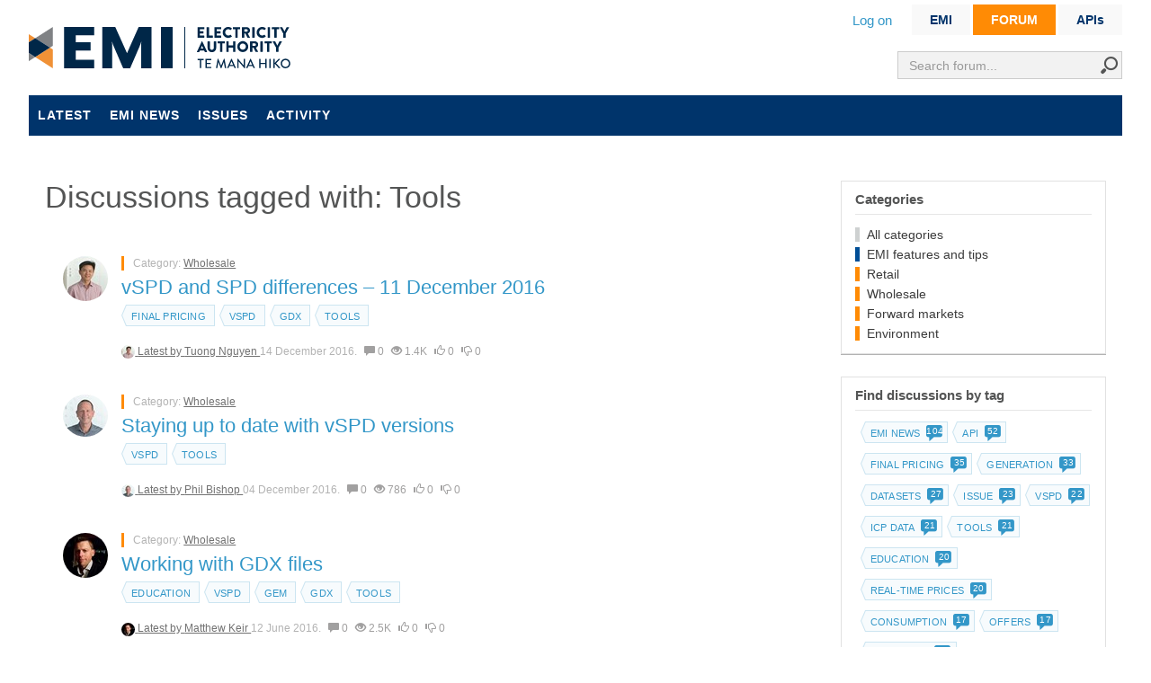

--- FILE ---
content_type: text/html; charset=utf-8
request_url: https://forum.emi.ea.govt.nz/tagged/tools/?p=2
body_size: 15468
content:

<!DOCTYPE html>
<html lang="en">
<head prefix="og: http://ogp.me/ns# fb: http://ogp.me/ns/fb# website: http://ogp.me/ns/website#">
    <meta charset="utf-8">
    <meta name="viewport" content="width=device-width, initial-scale=1.0">
    <title>Discussions tagged with: Tools</title>
    <meta name="description" />
    <meta property="og:url" content="https://forum.emi.ea.govt.nz/tagged/tools/?p=2" />
    <meta property="og:description" />
    <meta property="og:title" content="Discussions tagged with: Tools" />
    <meta property="og:site_name" content="EMI forum" />
    <meta property="og:type" content="website" />
    
    

    <link href="/tagged/tools/?p=2" rel="canonical" />

<link href="/tagged/tools/?p=1" rel="prev" />
    <link rel="stylesheet" href="https://cdn.jsdelivr.net/npm/bootstrap@4.6.1/dist/css/bootstrap.min.css" integrity="sha384-zCbKRCUGaJDkqS1kPbPd7TveP5iyJE0EjAuZQTgFLD2ylzuqKfdKlfG/eSrtxUkn" crossorigin="anonymous">


<link rel="stylesheet" type="text/css" href="/content/cache/combined_EA_59B2FED3A52F433646BEAC90AB314F00.css" />
    <!--[if lt IE 9]>
            <script src="http://html5shim.googlecode.com/svn/trunk/html5.js"></script>
    <![endif]-->
    <link rel="shortcut icon" href="/Themes/EA/content/images/favicon.ico">
    <link rel="apple-touch-icon-precomposed" href="/Themes/EA/content/images/apple-touch-icon-57-precomposed.png">
    <script type="text/javascript">
        var app_base = '/';
        var largeSpinnerBlockImage = '/content/Images/ajaxloader-large.gif';
</script>

<script src="https://code.jquery.com/jquery-3.6.0.min.js"
        integrity="sha256-/xUj+3OJU5yExlq6GSYGSHk7tPXikynS7ogEvDej/m4="
        crossorigin="anonymous"></script>
<script src="https://cdnjs.cloudflare.com/ajax/libs/jquery-ajax-unobtrusive/3.2.6/jquery.unobtrusive-ajax.min.js"
        integrity="sha512-DedNBWPF0hLGUPNbCYfj8qjlEnNE92Fqn7xd3Sscfu7ipy7Zu33unHdugqRD3c4Vj7/yLv+slqZhMls/4Oc7Zg=="
        crossorigin="anonymous" referrerpolicy="no-referrer"></script>

<script src="https://cdnjs.cloudflare.com/ajax/libs/jquery-validate/1.19.4/jquery.validate.min.js"
        integrity="sha512-FOhq9HThdn7ltbK8abmGn60A/EMtEzIzv1rvuh+DqzJtSGq8BRdEN0U+j0iKEIffiw/yEtVuladk6rsG4X6Uqg=="
        crossorigin="anonymous" referrerpolicy="no-referrer"></script>



<script src="https://cdn.jsdelivr.net/npm/bootstrap@4.6.1/dist/js/bootstrap.bundle.min.js" integrity="sha384-fQybjgWLrvvRgtW6bFlB7jaZrFsaBXjsOMm/tB9LTS58ONXgqbR9W8oWht/amnpF" crossorigin="anonymous"></script>

<script src="https://cdnjs.cloudflare.com/ajax/libs/pushy/1.4.0/js/pushy.min.js" referrerpolicy="no-referrer"></script>

<script src="https://cdnjs.cloudflare.com/ajax/libs/jquery-validation-unobtrusive/3.2.12/jquery.validate.unobtrusive.min.js"
        integrity="sha512-o6XqxgrUsKmchwy9G5VRNWSSxTS4Urr4loO6/0hYdpWmFUfHqGzawGxeQGMDqYzxjY9sbktPbNlkIQJWagVZQg=="
        crossorigin="anonymous" referrerpolicy="no-referrer"></script>

<script src="https://code.jquery.com/ui/1.13.1/jquery-ui.min.js" integrity="sha256-eTyxS0rkjpLEo16uXTS0uVCS4815lc40K2iVpWDvdSY=" crossorigin="anonymous"></script>


<script type="text/javascript" src="/scripts/cache/combined_EA_9ADD3C327647C49F3330C1A484B0BF82.js"></script>
    
    

    <script type = 'text/javascript' >
        var appInsights=window.appInsights||function(config)
        {
            function r(config){ t[config] = function(){ var i = arguments; t.queue.push(function(){ t[config].apply(t, i)})} }
            var t = { config:config},u=document,e=window,o='script',s=u.createElement(o),i,f;for(s.src=config.url||'//az416426.vo.msecnd.net/scripts/a/ai.0.js',u.getElementsByTagName(o)[0].parentNode.appendChild(s),t.cookie=u.cookie,t.queue=[],i=['Event','Exception','Metric','PageView','Trace','Ajax'];i.length;)r('track'+i.pop());return r('setAuthenticatedUserContext'),r('clearAuthenticatedUserContext'),config.disableExceptionTracking||(i='onerror',r('_'+i),f=e[i],e[i]=function(config, r, u, e, o) { var s = f && f(config, r, u, e, o); return s !== !0 && t['_' + i](config, r, u, e, o),s}),t
        }({
            instrumentationKey:'8ed415fd-bc55-4426-87a5-7c56ab4e5cb9'
        });
        
        window.appInsights=appInsights;
        appInsights.trackPageView();
    </script>
</head>

<body class="desktop loggedin-false">
    <div class="emi-wrapContent-searchHeader">
        
<div class="headerSearch">
<form action="/search/" method="get">        <div class="input">
            <input class="form-control" id="term" name="term" placeholder="Search forum..." type="text" value="" />
            <span class="input-group-btn">
                <button class="" type="submit"><i class="icon-search"></i></button>
            </span>
        </div>
</form></div>
        <header>
            
<div class="emi-signpost">
    <ul>
        <li class=><a href="https://www.emi.ea.govt.nz">EMI</a></li>
        
        <li class=emi-signpost_active><span class='signTri'></span><a href="https://forum.emi.ea.govt.nz">FORUM</a></li>
        <li><a href="https://emi.developer.azure-api.net" target="_blank">APIs</a></li>
    </ul>
</div>


<div class="emi-hide-sm">
    <div class="emi-user-links" id="mvcforum-nav">

        <ul>
                <li><a href="/members/logon/">Log on</a></li>
                    </ul>

    </div>
</div>  
<div class="logo">
    <a href="https://www.emi.ea.govt.nz" title="EMI">EMI logo</a>
</div>



            <nav class="navbar emi-hide-large" style="display:block;">
                <div class="row">
                    <div class="col text-left">
                        <button style="padding-left:5px;float:left;" type="button" class="navbar-expand-md navbar-toggler menu-btn" type="button" data-toggle="collapse" data-target="#navbarsExampleDefault" aria-controls="navbarsExampleDefault" aria-expanded="false" aria-label="Toggle navigation">
                            <span class="icon-burger"></span>
                        </button>
                    </div>
                    <div class="col text-right">
                        <div class="emi-user-links" id="mvcforum-nav">
                            <ul>
                                    <li><a href="/members/logon/">Log on</a></li>
                                                            </ul>
                        </div>
                    </div>
                </div>

                <div class="emi container-fluid collapse navbar-collapse d-none" id="navbarsExampleDefault">
                    <ul class="nav navbar-nav">
                        
    <li><a href="/" class="">Latest</a></li>
    <li><a href="/tagged/emi-news/" class="">EMI news</a></li>
    <li><a href="/tagged/issue/" class="">Issues</a></li>
    <li><a href="/home/activity/" class="">Activity</a></li>

                    </ul>
                </div>
            </nav>

            <nav class="navbar emi-hide-sm">
                <div class="emi container-fluid collapse navbar-collapse" id="navbarsExampleDefault">
                    <ul class="nav navbar-nav">
                        
    <li><a href="/" class="">Latest</a></li>
    <li><a href="/tagged/emi-news/" class="">EMI news</a></li>
    <li><a href="/tagged/issue/" class="">Issues</a></li>
    <li><a href="/home/activity/" class="">Activity</a></li>

                    </ul>
                </div>
            </nav>
        </header>
    </div>




    <section class="wrapContent main-section main">
        

<div id="jsquickmessage" style="display:none;"></div>

        
        <noscript>
<div class="noscriptholder">
    <div class="alert alert-block alert-error fade in out">
        You must enable JavaScript to be able to use this site in full
    </div>
</div>
</noscript>
        <div id="main" class="mainbody">

            


<div class="row">
    <div class="emi-left-col">

        





<div class="mainheading">
    

    <div class="widgetright">
    </div>



    <h1>Discussions tagged with: Tools</h1>
</div>


    <div class="topicrow topicsticky-false topiclocked-false topicsolved-false">

        <div class="rowcreater hidden-xs">
            <a href="/profile/tuong-nguyen/">
                <img src="/Content/uploads/f720f518-b7b8-4a4b-9fcd-a60f01695416/f30e321a-cf64-4381-9ccb-a66b0056ffc7_ea-portraits-tuong.jpg?width=50&amp;crop=0,0,50,50" alt="Tuong Nguyen"  onerror="this.src='/content/uploads/defaultGravatar.png?width=50&amp;crop=0,0,50,50'">
            </a>
        </div>

        <div class="rowdetails">
            <p class="category categorysolvedfalse" style="border-color: #FF8B05">Category: <a href="/cat/wholesale/">Wholesale</a></p>
            <h3>
                <a title="We&amp;rsquo;ve received a couple of questions regarding GDX files and differences between vSPD and SPD outputs in relation to final pricing on 11 December 2016. The Authority maintains an automated process where vSPD is run each day and the solution compared to that from SPD. More often than not, both ...." href="/thread/vspd-and-spd-differences-11-december-2016/">
                                                            vSPD and SPD differences – 11 December 2016
                </a>
            </h3>
                <div class="tagsinput clearfix">
                        <div class="tagWrapper forumTag">
                            <div class="tagArrow"></div>
                            <div class="tag">
                                <a href="/tagged/final-pricing/">
                                    Final pricing
                                </a>
                            </div>
                            <div class="tagRight"></div>
                        </div>
                        <div class="tagWrapper forumTag">
                            <div class="tagArrow"></div>
                            <div class="tag">
                                <a href="/tagged/vspd/">
                                    vSPD
                                </a>
                            </div>
                            <div class="tagRight"></div>
                        </div>
                        <div class="tagWrapper forumTag">
                            <div class="tagArrow"></div>
                            <div class="tag">
                                <a href="/tagged/gdx/">
                                    GDX
                                </a>
                            </div>
                            <div class="tagRight"></div>
                        </div>
                        <div class="tagWrapper forumTag">
                            <div class="tagArrow"></div>
                            <div class="tag">
                                <a href="/tagged/tools/">
                                    Tools
                                </a>
                            </div>
                            <div class="tagRight"></div>
                        </div>
                </div>

            <p class="topicrowfooterinfo">
                <a href="/thread/vspd-and-spd-differences-11-december-2016/?order=all#comment-890af0fe-b190-4f12-9489-a6dc014ad8a3">
                    <img src="/Content/uploads/f720f518-b7b8-4a4b-9fcd-a60f01695416/f30e321a-cf64-4381-9ccb-a66b0056ffc7_ea-portraits-tuong.jpg?width=15&amp;crop=0,0,15,15" class="latestby" alt="Tuong Nguyen" onerror="this.src='/content/uploads/defaultGravatar.png?width=15&amp;crop=0,0,15,15'">
                </a> 
                <a href="/thread/vspd-and-spd-differences-11-december-2016/?order=all#comment-890af0fe-b190-4f12-9489-a6dc014ad8a3">
                    Latest by
                </a> 
                <a href="/profile/tuong-nguyen/">
                    Tuong Nguyen
                </a> 
                14 December 2016.
                <span class="stats topicanswers"><span class="glyphicon glyphicon-comment" aria-hidden="true"></span> 0</span>
                <span class="stats topicviews"><span class="glyphicon glyphicon-eye-open" aria-hidden="true"></span> 1.4K</span>
                <span class="stats topicupvotes"><span class="glyphicon glyphicon-thumbs-up" aria-hidden="true"></span> 0</span>
                <span class="stats topicdownvotes"><span class="glyphicon glyphicon-thumbs-down" aria-hidden="true"></span> 0</span>
            </p>

        </div>
    </div>

    <div class="topicrow topicsticky-false topiclocked-false topicsolved-false">

        <div class="rowcreater hidden-xs">
            <a href="/profile/phil-bishop/">
                <img src="/Content/uploads/9d102e34-4518-48eb-a759-a608004ac7c9/3c2914ec-4402-427e-adb2-a66b004d645b_no1cropped.jpg?width=50&amp;crop=0,0,50,50" alt="Phil Bishop"  onerror="this.src='/content/uploads/defaultGravatar.png?width=50&amp;crop=0,0,50,50'">
            </a>
        </div>

        <div class="rowdetails">
            <p class="category categorysolvedfalse" style="border-color: #FF8B05">Category: <a href="/cat/wholesale/">Wholesale</a></p>
            <h3>
                <a title="vSPD is a GAMS-based replica of the Scheduling, Pricing and Dispatch (SPD) model used in&amp;nbsp;the New Zealand wholesale electricity market. The most recent version can always be downloaded from the Download and install vSPD panel on the right-hand side of the vSPD page on EMI. Individual vSPD files or the ...." href="/thread/staying-up-to-date-with-vspd-versions/">
                                                            Staying up to date with vSPD versions
                </a>
            </h3>
                <div class="tagsinput clearfix">
                        <div class="tagWrapper forumTag">
                            <div class="tagArrow"></div>
                            <div class="tag">
                                <a href="/tagged/vspd/">
                                    vSPD
                                </a>
                            </div>
                            <div class="tagRight"></div>
                        </div>
                        <div class="tagWrapper forumTag">
                            <div class="tagArrow"></div>
                            <div class="tag">
                                <a href="/tagged/tools/">
                                    Tools
                                </a>
                            </div>
                            <div class="tagRight"></div>
                        </div>
                </div>

            <p class="topicrowfooterinfo">
                <a href="/thread/staying-up-to-date-with-vspd-versions/?order=all#comment-3bf7aefa-5c87-4eb9-b934-a6d20165ad9f">
                    <img src="/Content/uploads/9d102e34-4518-48eb-a759-a608004ac7c9/3c2914ec-4402-427e-adb2-a66b004d645b_no1cropped.jpg?width=15&amp;crop=0,0,15,15" class="latestby" alt="Phil Bishop" onerror="this.src='/content/uploads/defaultGravatar.png?width=15&amp;crop=0,0,15,15'">
                </a> 
                <a href="/thread/staying-up-to-date-with-vspd-versions/?order=all#comment-3bf7aefa-5c87-4eb9-b934-a6d20165ad9f">
                    Latest by
                </a> 
                <a href="/profile/phil-bishop/">
                    Phil Bishop
                </a> 
                04 December 2016.
                <span class="stats topicanswers"><span class="glyphicon glyphicon-comment" aria-hidden="true"></span> 0</span>
                <span class="stats topicviews"><span class="glyphicon glyphicon-eye-open" aria-hidden="true"></span> 786</span>
                <span class="stats topicupvotes"><span class="glyphicon glyphicon-thumbs-up" aria-hidden="true"></span> 0</span>
                <span class="stats topicdownvotes"><span class="glyphicon glyphicon-thumbs-down" aria-hidden="true"></span> 0</span>
            </p>

        </div>
    </div>

    <div class="topicrow topicsticky-false topiclocked-false topicsolved-false">

        <div class="rowcreater hidden-xs">
            <a href="/profile/matthew-keir/">
                <img src="/Content/uploads/035d49f2-00e7-4965-bb3d-a5ca001dec25/bff250de-aa14-4054-8edb-a60f002fa978_2016-04-14-18.42.10.jpg?width=50&amp;crop=0,0,50,50" alt="Matthew Keir"  onerror="this.src='/content/uploads/defaultGravatar.png?width=50&amp;crop=0,0,50,50'">
            </a>
        </div>

        <div class="rowdetails">
            <p class="category categorysolvedfalse" style="border-color: #FF8B05">Category: <a href="/cat/wholesale/">Wholesale</a></p>
            <h3>
                <a title="We have prepared a short paper that describes several ways of working with GDX files. Topics covered include: Create a GDX file Extract data from a GDX file Insert new data into an existing GDX file Modify or edit the data already in a GDX file Translate a GDX file ...." href="/thread/working-with-gdx-files/">
                                                            Working with GDX files
                </a>
            </h3>
                <div class="tagsinput clearfix">
                        <div class="tagWrapper forumTag">
                            <div class="tagArrow"></div>
                            <div class="tag">
                                <a href="/tagged/education/">
                                    Education
                                </a>
                            </div>
                            <div class="tagRight"></div>
                        </div>
                        <div class="tagWrapper forumTag">
                            <div class="tagArrow"></div>
                            <div class="tag">
                                <a href="/tagged/vspd/">
                                    vSPD
                                </a>
                            </div>
                            <div class="tagRight"></div>
                        </div>
                        <div class="tagWrapper forumTag">
                            <div class="tagArrow"></div>
                            <div class="tag">
                                <a href="/tagged/gem/">
                                    GEM
                                </a>
                            </div>
                            <div class="tagRight"></div>
                        </div>
                        <div class="tagWrapper forumTag">
                            <div class="tagArrow"></div>
                            <div class="tag">
                                <a href="/tagged/gdx/">
                                    GDX
                                </a>
                            </div>
                            <div class="tagRight"></div>
                        </div>
                        <div class="tagWrapper forumTag">
                            <div class="tagArrow"></div>
                            <div class="tag">
                                <a href="/tagged/tools/">
                                    Tools
                                </a>
                            </div>
                            <div class="tagRight"></div>
                        </div>
                </div>

            <p class="topicrowfooterinfo">
                <a href="/thread/working-with-gdx-files/?order=all#comment-e5c1e54f-c5ee-4fcc-bff8-a6230159954d">
                    <img src="/Content/uploads/035d49f2-00e7-4965-bb3d-a5ca001dec25/bff250de-aa14-4054-8edb-a60f002fa978_2016-04-14-18.42.10.jpg?width=15&amp;crop=0,0,15,15" class="latestby" alt="Matthew Keir" onerror="this.src='/content/uploads/defaultGravatar.png?width=15&amp;crop=0,0,15,15'">
                </a> 
                <a href="/thread/working-with-gdx-files/?order=all#comment-e5c1e54f-c5ee-4fcc-bff8-a6230159954d">
                    Latest by
                </a> 
                <a href="/profile/matthew-keir/">
                    Matthew Keir
                </a> 
                12 June 2016.
                <span class="stats topicanswers"><span class="glyphicon glyphicon-comment" aria-hidden="true"></span> 0</span>
                <span class="stats topicviews"><span class="glyphicon glyphicon-eye-open" aria-hidden="true"></span> 2.5K</span>
                <span class="stats topicupvotes"><span class="glyphicon glyphicon-thumbs-up" aria-hidden="true"></span> 0</span>
                <span class="stats topicdownvotes"><span class="glyphicon glyphicon-thumbs-down" aria-hidden="true"></span> 0</span>
            </p>

        </div>
    </div>

    <div class="topicrow topicsticky-false topiclocked-true topicsolved-false">

        <div class="rowcreater hidden-xs">
            <a href="/profile/phil-bishop/">
                <img src="/Content/uploads/9d102e34-4518-48eb-a759-a608004ac7c9/3c2914ec-4402-427e-adb2-a66b004d645b_no1cropped.jpg?width=50&amp;crop=0,0,50,50" alt="Phil Bishop"  onerror="this.src='/content/uploads/defaultGravatar.png?width=50&amp;crop=0,0,50,50'">
            </a>
        </div>

        <div class="rowdetails">
            <p class="category categorysolvedfalse" style="border-color: #FF8B05">Category: <a href="/cat/wholesale/">Wholesale</a></p>
            <h3>
                <a title="SPD stands for Scheduling, Pricing and Dispatch and is the name of the model used to run the New Zealand wholesale electricity market. See also Part 13 of the Code&amp;nbsp;for the rules describing how scheduling, pricing, and dispatch actually works. The Authority receives from the system operator all SPD case ...." href="/thread/spd-case-files/">
                                            <span class="glyphicon glyphicon-lock" aria-hidden="true"></span>
                                        SPD case files
                </a>
            </h3>
                <div class="tagsinput clearfix">
                        <div class="tagWrapper forumTag">
                            <div class="tagArrow"></div>
                            <div class="tag">
                                <a href="/tagged/vspd/">
                                    vSPD
                                </a>
                            </div>
                            <div class="tagRight"></div>
                        </div>
                        <div class="tagWrapper forumTag">
                            <div class="tagArrow"></div>
                            <div class="tag">
                                <a href="/tagged/vspd-online/">
                                    vSPD-online
                                </a>
                            </div>
                            <div class="tagRight"></div>
                        </div>
                        <div class="tagWrapper forumTag">
                            <div class="tagArrow"></div>
                            <div class="tag">
                                <a href="/tagged/tools/">
                                    Tools
                                </a>
                            </div>
                            <div class="tagRight"></div>
                        </div>
                </div>

            <p class="topicrowfooterinfo">
                <a href="/thread/spd-case-files/?order=all#comment-f9988142-5d55-459f-8697-a61e016fab0e">
                    <img src="/Content/uploads/9d102e34-4518-48eb-a759-a608004ac7c9/3c2914ec-4402-427e-adb2-a66b004d645b_no1cropped.jpg?width=15&amp;crop=0,0,15,15" class="latestby" alt="Phil Bishop" onerror="this.src='/content/uploads/defaultGravatar.png?width=15&amp;crop=0,0,15,15'">
                </a> 
                <a href="/thread/spd-case-files/?order=all#comment-f9988142-5d55-459f-8697-a61e016fab0e">
                    Latest by
                </a> 
                <a href="/profile/phil-bishop/">
                    Phil Bishop
                </a> 
                07 June 2016.
                <span class="stats topicanswers"><span class="glyphicon glyphicon-comment" aria-hidden="true"></span> 0</span>
                <span class="stats topicviews"><span class="glyphicon glyphicon-eye-open" aria-hidden="true"></span> 3.7K</span>
                <span class="stats topicupvotes"><span class="glyphicon glyphicon-thumbs-up" aria-hidden="true"></span> 1</span>
                <span class="stats topicdownvotes"><span class="glyphicon glyphicon-thumbs-down" aria-hidden="true"></span> 0</span>
            </p>

        </div>
    </div>

    <div class="topicrow topicsticky-false topiclocked-false topicsolved-false">

        <div class="rowcreater hidden-xs">
            <a href="/profile/phil-bishop/">
                <img src="/Content/uploads/9d102e34-4518-48eb-a759-a608004ac7c9/3c2914ec-4402-427e-adb2-a66b004d645b_no1cropped.jpg?width=50&amp;crop=0,0,50,50" alt="Phil Bishop"  onerror="this.src='/content/uploads/defaultGravatar.png?width=50&amp;crop=0,0,50,50'">
            </a>
        </div>

        <div class="rowdetails">
            <p class="category categorysolvedfalse" style="border-color: #FF8B05">Category: <a href="/cat/wholesale/">Wholesale</a></p>
            <h3>
                <a title="Alice has&amp;nbsp;previously demonstrated&amp;nbsp;how to use vSPD-online to test the sensitivity of wholesale energy prices to changes in demand. On the evening of 2 June 2016, wholesale energy prices&amp;nbsp;jumped up to&amp;nbsp;about $4,000 - $5,000&amp;nbsp;per MWh. Using vSPD-online, we can examine how much lower demand would have to have been&amp;nbsp;for this price ...." href="/thread/more-demand-response-analysis/">
                                                            More demand response analysis
                </a>
            </h3>
                <div class="tagsinput clearfix">
                        <div class="tagWrapper forumTag">
                            <div class="tagArrow"></div>
                            <div class="tag">
                                <a href="/tagged/final-pricing/">
                                    Final pricing
                                </a>
                            </div>
                            <div class="tagRight"></div>
                        </div>
                        <div class="tagWrapper forumTag">
                            <div class="tagArrow"></div>
                            <div class="tag">
                                <a href="/tagged/vspd/">
                                    vSPD
                                </a>
                            </div>
                            <div class="tagRight"></div>
                        </div>
                        <div class="tagWrapper forumTag">
                            <div class="tagArrow"></div>
                            <div class="tag">
                                <a href="/tagged/vspd-online/">
                                    vSPD-online
                                </a>
                            </div>
                            <div class="tagRight"></div>
                        </div>
                        <div class="tagWrapper forumTag">
                            <div class="tagArrow"></div>
                            <div class="tag">
                                <a href="/tagged/tools/">
                                    Tools
                                </a>
                            </div>
                            <div class="tagRight"></div>
                        </div>
                </div>

            <p class="topicrowfooterinfo">
                <a href="/thread/more-demand-response-analysis/?order=all#comment-0bea523b-0279-4ac1-bc2c-a61a005135c8">
                    <img src="/Content/uploads/9d102e34-4518-48eb-a759-a608004ac7c9/3c2914ec-4402-427e-adb2-a66b004d645b_no1cropped.jpg?width=15&amp;crop=0,0,15,15" class="latestby" alt="Phil Bishop" onerror="this.src='/content/uploads/defaultGravatar.png?width=15&amp;crop=0,0,15,15'">
                </a> 
                <a href="/thread/more-demand-response-analysis/?order=all#comment-0bea523b-0279-4ac1-bc2c-a61a005135c8">
                    Latest by
                </a> 
                <a href="/profile/phil-bishop/">
                    Phil Bishop
                </a> 
                03 June 2016.
                <span class="stats topicanswers"><span class="glyphicon glyphicon-comment" aria-hidden="true"></span> 0</span>
                <span class="stats topicviews"><span class="glyphicon glyphicon-eye-open" aria-hidden="true"></span> 1.3K</span>
                <span class="stats topicupvotes"><span class="glyphicon glyphicon-thumbs-up" aria-hidden="true"></span> 1</span>
                <span class="stats topicdownvotes"><span class="glyphicon glyphicon-thumbs-down" aria-hidden="true"></span> 0</span>
            </p>

        </div>
    </div>

    <div class="topicrow topicsticky-false topiclocked-false topicsolved-false">

        <div class="rowcreater hidden-xs">
            <a href="/profile/alice-saville/">
                <img src="/Content/uploads/909c237a-0a30-4d33-8599-a608004608d9/ffb32f61-2739-4ccd-aaa7-a608004647a9_as.jpg?width=50&amp;crop=0,0,50,50" alt="Alice Saville"  onerror="this.src='/content/uploads/defaultGravatar.png?width=50&amp;crop=0,0,50,50'">
            </a>
        </div>

        <div class="rowdetails">
            <p class="category categorysolvedfalse" style="border-color: #FF8B05">Category: <a href="/cat/wholesale/">Wholesale</a></p>
            <h3>
                <a title="Electricity users and generators can make better business decisions if they have access to tools that show, for example, how changing demand levels can impact wholesale prices. We observed high demand and high wholesale prices on 23 June 2015. This is typical behaviour during winter in New Zealand and I ...." href="/thread/price-demand-sensitivity/">
                                                            Wholesale price/demand sensitivity
                </a>
            </h3>
                <div class="tagsinput clearfix">
                        <div class="tagWrapper forumTag">
                            <div class="tagArrow"></div>
                            <div class="tag">
                                <a href="/tagged/education/">
                                    Education
                                </a>
                            </div>
                            <div class="tagRight"></div>
                        </div>
                        <div class="tagWrapper forumTag">
                            <div class="tagArrow"></div>
                            <div class="tag">
                                <a href="/tagged/vspd/">
                                    vSPD
                                </a>
                            </div>
                            <div class="tagRight"></div>
                        </div>
                        <div class="tagWrapper forumTag">
                            <div class="tagArrow"></div>
                            <div class="tag">
                                <a href="/tagged/vspd-online/">
                                    vSPD-online
                                </a>
                            </div>
                            <div class="tagRight"></div>
                        </div>
                        <div class="tagWrapper forumTag">
                            <div class="tagArrow"></div>
                            <div class="tag">
                                <a href="/tagged/tools/">
                                    Tools
                                </a>
                            </div>
                            <div class="tagRight"></div>
                        </div>
                </div>

            <p class="topicrowfooterinfo">
                <a href="/thread/price-demand-sensitivity/?order=all#comment-666d71b7-4a58-4767-a41d-a611002f2804">
                    <img src="https://www.gravatar.com/avatar/d9265ca86c32abf922be6f20f999291d?s=15&amp;d=identicon&amp;r=PG" class="latestby" alt="baker_tony" onerror="this.src='/content/uploads/defaultGravatar.png?width=15&amp;crop=0,0,15,15'">
                </a> 
                <a href="/thread/price-demand-sensitivity/?order=all#comment-666d71b7-4a58-4767-a41d-a611002f2804">
                    Latest by
                </a> 
                <a href="/profile/baker_tony/">
                    baker_tony
                </a> 
                25 May 2016.
                <span class="stats topicanswers"><span class="glyphicon glyphicon-comment" aria-hidden="true"></span> 1</span>
                <span class="stats topicviews"><span class="glyphicon glyphicon-eye-open" aria-hidden="true"></span> 1.9K</span>
                <span class="stats topicupvotes"><span class="glyphicon glyphicon-thumbs-up" aria-hidden="true"></span> 1</span>
                <span class="stats topicdownvotes"><span class="glyphicon glyphicon-thumbs-down" aria-hidden="true"></span> 0</span>
            </p>

        </div>
    </div>


<nav class="compact-theme"><ul><li><a class="previous" href="/tagged/tools/?p=1">&lt;</a></li><li class="p"><a href="/tagged/tools/?p=1">1</a></li><li class="active"><span class="current">2</span></li><li><a class="next">&gt;</a></li></ul></nav>

    </div>
    <div class="emi-right-col sidelayoutsection">
        <div class="main-side-box clearfix">
            
    

<div class="side-box categories-box">
    <h5>Categories</h5>

    <ul>
        <li><a href="/category/">All categories</a></li>
                <li class="catitem">
                    <a style="border-color: #004E96" href="/cat/emi-features-and-tips/">EMI features and tips</a>
                </li>
                <li class="catitem">
                    <a style="border-color: #FF8B05" href="/cat/retail/">Retail</a>
                </li>
                <li class="catitem">
                    <a style="border-color: #FF8B05" href="/cat/wholesale/">Wholesale</a>
                </li>
                <li class="catitem">
                    <a style="border-color: #FF8B05" href="/cat/forward-markets/">Forward markets</a>
                </li>
                <li class="catitem">
                    <a style="border-color: #FF8B05" href="/cat/environment/">Environment</a>
                </li>

        

    </ul>



</div>
<style>
.eaLightBlueText {
    color:#3397c8;
}

.seeAll {
    display: inline-block; 
    line-height: 20px; 
    position: relative; 
    margin:2px;
    margin-right: 6px; 
    cursor:pointer;
    letter-spacing:.2px;
    float:right;
    background: white;
    border: 1px solid #3397c8;
    padding: 7px 15px;
    color: #3397c8;
    font-size: 13px;
}
.seeAll a {padding:0 6px}
.seeAll a:hover {text-decoration:none}
.seeAllWrap {
    border-top: 1px solid #e1e1e1;
    padding:8px 0 0 0;
    float:left;
    width:100%;
}
</style>           
    <div class="side-box popular-tags-box">
        
        <h5>Find discussions by tag</h5>
        <ul class="tagCloud">
                    <li>
                        <div class="tagWrapper forumTag" style="">
                            <div class="tagArrow"></div>
                            <div class="tag">
                                <a href="/tagged/emi-news/">
                                    EMI news
                                    <span class="emi-forum-counter">
                                        <span class="emi-forum-counter-number">104</span>
                                        <span class="emi-forum-counter-icon"></span>
                                    </span>
                                </a>
                            </div>
                            <div class="tagRight"></div>
                        </div>
                    </li>
                    <li>
                        <div class="tagWrapper forumTag" style="">
                            <div class="tagArrow"></div>
                            <div class="tag">
                                <a href="/tagged/api/">
                                    API
                                    <span class="emi-forum-counter">
                                        <span class="emi-forum-counter-number">52</span>
                                        <span class="emi-forum-counter-icon"></span>
                                    </span>
                                </a>
                            </div>
                            <div class="tagRight"></div>
                        </div>
                    </li>
                    <li>
                        <div class="tagWrapper forumTag" style="">
                            <div class="tagArrow"></div>
                            <div class="tag">
                                <a href="/tagged/final-pricing/">
                                    Final pricing
                                    <span class="emi-forum-counter">
                                        <span class="emi-forum-counter-number">35</span>
                                        <span class="emi-forum-counter-icon"></span>
                                    </span>
                                </a>
                            </div>
                            <div class="tagRight"></div>
                        </div>
                    </li>
                    <li>
                        <div class="tagWrapper forumTag" style="">
                            <div class="tagArrow"></div>
                            <div class="tag">
                                <a href="/tagged/generation/">
                                    Generation
                                    <span class="emi-forum-counter">
                                        <span class="emi-forum-counter-number">33</span>
                                        <span class="emi-forum-counter-icon"></span>
                                    </span>
                                </a>
                            </div>
                            <div class="tagRight"></div>
                        </div>
                    </li>
                    <li>
                        <div class="tagWrapper forumTag" style="">
                            <div class="tagArrow"></div>
                            <div class="tag">
                                <a href="/tagged/datasets/">
                                    Datasets
                                    <span class="emi-forum-counter">
                                        <span class="emi-forum-counter-number">27</span>
                                        <span class="emi-forum-counter-icon"></span>
                                    </span>
                                </a>
                            </div>
                            <div class="tagRight"></div>
                        </div>
                    </li>
                    <li>
                        <div class="tagWrapper forumTag" style="">
                            <div class="tagArrow"></div>
                            <div class="tag">
                                <a href="/tagged/issue/">
                                    Issue
                                    <span class="emi-forum-counter">
                                        <span class="emi-forum-counter-number">23</span>
                                        <span class="emi-forum-counter-icon"></span>
                                    </span>
                                </a>
                            </div>
                            <div class="tagRight"></div>
                        </div>
                    </li>
                    <li>
                        <div class="tagWrapper forumTag" style="">
                            <div class="tagArrow"></div>
                            <div class="tag">
                                <a href="/tagged/vspd/">
                                    vSPD
                                    <span class="emi-forum-counter">
                                        <span class="emi-forum-counter-number">22</span>
                                        <span class="emi-forum-counter-icon"></span>
                                    </span>
                                </a>
                            </div>
                            <div class="tagRight"></div>
                        </div>
                    </li>
                    <li>
                        <div class="tagWrapper forumTag" style="">
                            <div class="tagArrow"></div>
                            <div class="tag">
                                <a href="/tagged/icp-data/">
                                    ICP data
                                    <span class="emi-forum-counter">
                                        <span class="emi-forum-counter-number">21</span>
                                        <span class="emi-forum-counter-icon"></span>
                                    </span>
                                </a>
                            </div>
                            <div class="tagRight"></div>
                        </div>
                    </li>
                    <li>
                        <div class="tagWrapper forumTag" style="">
                            <div class="tagArrow"></div>
                            <div class="tag">
                                <a href="/tagged/tools/">
                                    Tools
                                    <span class="emi-forum-counter">
                                        <span class="emi-forum-counter-number">21</span>
                                        <span class="emi-forum-counter-icon"></span>
                                    </span>
                                </a>
                            </div>
                            <div class="tagRight"></div>
                        </div>
                    </li>
                    <li>
                        <div class="tagWrapper forumTag" style="">
                            <div class="tagArrow"></div>
                            <div class="tag">
                                <a href="/tagged/education/">
                                    Education
                                    <span class="emi-forum-counter">
                                        <span class="emi-forum-counter-number">20</span>
                                        <span class="emi-forum-counter-icon"></span>
                                    </span>
                                </a>
                            </div>
                            <div class="tagRight"></div>
                        </div>
                    </li>
                    <li>
                        <div class="tagWrapper forumTag" style="">
                            <div class="tagArrow"></div>
                            <div class="tag">
                                <a href="/tagged/real-time-prices/">
                                    Real-time prices
                                    <span class="emi-forum-counter">
                                        <span class="emi-forum-counter-number">20</span>
                                        <span class="emi-forum-counter-icon"></span>
                                    </span>
                                </a>
                            </div>
                            <div class="tagRight"></div>
                        </div>
                    </li>
                    <li>
                        <div class="tagWrapper forumTag" style="">
                            <div class="tagArrow"></div>
                            <div class="tag">
                                <a href="/tagged/consumption/">
                                    Consumption
                                    <span class="emi-forum-counter">
                                        <span class="emi-forum-counter-number">17</span>
                                        <span class="emi-forum-counter-icon"></span>
                                    </span>
                                </a>
                            </div>
                            <div class="tagRight"></div>
                        </div>
                    </li>
                    <li>
                        <div class="tagWrapper forumTag" style="">
                            <div class="tagArrow"></div>
                            <div class="tag">
                                <a href="/tagged/offers/">
                                    Offers
                                    <span class="emi-forum-counter">
                                        <span class="emi-forum-counter-number">17</span>
                                        <span class="emi-forum-counter-icon"></span>
                                    </span>
                                </a>
                            </div>
                            <div class="tagRight"></div>
                        </div>
                    </li>
                    <li>
                        <div class="tagWrapper forumTag" style="">
                            <div class="tagArrow"></div>
                            <div class="tag">
                                <a href="/tagged/switching/">
                                    Switching
                                    <span class="emi-forum-counter">
                                        <span class="emi-forum-counter-number">12</span>
                                        <span class="emi-forum-counter-icon"></span>
                                    </span>
                                </a>
                            </div>
                            <div class="tagRight"></div>
                        </div>
                    </li>
                    <li>
                        <div class="tagWrapper forumTag" style="">
                            <div class="tagArrow"></div>
                            <div class="tag">
                                <a href="/tagged/market-structure/">
                                    Market structure
                                    <span class="emi-forum-counter">
                                        <span class="emi-forum-counter-number">12</span>
                                        <span class="emi-forum-counter-icon"></span>
                                    </span>
                                </a>
                            </div>
                            <div class="tagRight"></div>
                        </div>
                    </li>
                    <li>
                        <div class="tagWrapper forumTag" style="">
                            <div class="tagArrow"></div>
                            <div class="tag">
                                <a href="/tagged/demand/">
                                    Demand
                                    <span class="emi-forum-counter">
                                        <span class="emi-forum-counter-number">12</span>
                                        <span class="emi-forum-counter-icon"></span>
                                    </span>
                                </a>
                            </div>
                            <div class="tagRight"></div>
                        </div>
                    </li>
                    <li>
                        <div class="tagWrapper forumTag" style="">
                            <div class="tagArrow"></div>
                            <div class="tag">
                                <a href="/tagged/hydrology/">
                                    Hydrology
                                    <span class="emi-forum-counter">
                                        <span class="emi-forum-counter-number">11</span>
                                        <span class="emi-forum-counter-icon"></span>
                                    </span>
                                </a>
                            </div>
                            <div class="tagRight"></div>
                        </div>
                    </li>
                    <li>
                        <div class="tagWrapper forumTag" style="">
                            <div class="tagArrow"></div>
                            <div class="tag">
                                <a href="/tagged/hedgemarket/">
                                    Hedge market
                                    <span class="emi-forum-counter">
                                        <span class="emi-forum-counter-number">11</span>
                                        <span class="emi-forum-counter-icon"></span>
                                    </span>
                                </a>
                            </div>
                            <div class="tagRight"></div>
                        </div>
                    </li>
                    <li>
                        <div class="tagWrapper forumTag" style="">
                            <div class="tagArrow"></div>
                            <div class="tag">
                                <a href="/tagged/vspd-online/">
                                    vSPD-online
                                    <span class="emi-forum-counter">
                                        <span class="emi-forum-counter-number">10</span>
                                        <span class="emi-forum-counter-icon"></span>
                                    </span>
                                </a>
                            </div>
                            <div class="tagRight"></div>
                        </div>
                    </li>
                    <li>
                        <div class="tagWrapper forumTag" style="">
                            <div class="tagArrow"></div>
                            <div class="tag">
                                <a href="/tagged/transmission/">
                                    Transmission
                                    <span class="emi-forum-counter">
                                        <span class="emi-forum-counter-number">9</span>
                                        <span class="emi-forum-counter-icon"></span>
                                    </span>
                                </a>
                            </div>
                            <div class="tagRight"></div>
                        </div>
                    </li>
                    <li>
                        <div class="tagWrapper forumTag" style="">
                            <div class="tagArrow"></div>
                            <div class="tag">
                                <a href="/tagged/market-brief/">
                                    Market brief
                                    <span class="emi-forum-counter">
                                        <span class="emi-forum-counter-number">8</span>
                                        <span class="emi-forum-counter-icon"></span>
                                    </span>
                                </a>
                            </div>
                            <div class="tagRight"></div>
                        </div>
                    </li>
                    <li>
                        <div class="tagWrapper forumTag" style="">
                            <div class="tagArrow"></div>
                            <div class="tag">
                                <a href="/tagged/gdx/">
                                    GDX
                                    <span class="emi-forum-counter">
                                        <span class="emi-forum-counter-number">8</span>
                                        <span class="emi-forum-counter-icon"></span>
                                    </span>
                                </a>
                            </div>
                            <div class="tagRight"></div>
                        </div>
                    </li>
                    <li>
                        <div class="tagWrapper forumTag" style="">
                            <div class="tagArrow"></div>
                            <div class="tag">
                                <a href="/tagged/wind/">
                                    Wind
                                    <span class="emi-forum-counter">
                                        <span class="emi-forum-counter-number">7</span>
                                        <span class="emi-forum-counter-icon"></span>
                                    </span>
                                </a>
                            </div>
                            <div class="tagRight"></div>
                        </div>
                    </li>
                    <li>
                        <div class="tagWrapper forumTag" style="">
                            <div class="tagArrow"></div>
                            <div class="tag">
                                <a href="/tagged/ftp/">
                                    FTP
                                    <span class="emi-forum-counter">
                                        <span class="emi-forum-counter-number">6</span>
                                        <span class="emi-forum-counter-icon"></span>
                                    </span>
                                </a>
                            </div>
                            <div class="tagRight"></div>
                        </div>
                    </li>
                    <li>
                        <div class="tagWrapper forumTag" style="">
                            <div class="tagArrow"></div>
                            <div class="tag">
                                <a href="/tagged/reserves/">
                                    Reserves
                                    <span class="emi-forum-counter">
                                        <span class="emi-forum-counter-number">6</span>
                                        <span class="emi-forum-counter-icon"></span>
                                    </span>
                                </a>
                            </div>
                            <div class="tagRight"></div>
                        </div>
                    </li>
                    <li>
                        <div class="tagWrapper forumTag" style="">
                            <div class="tagArrow"></div>
                            <div class="tag">
                                <a href="/tagged/hmd/">
                                    HMD
                                    <span class="emi-forum-counter">
                                        <span class="emi-forum-counter-number">6</span>
                                        <span class="emi-forum-counter-icon"></span>
                                    </span>
                                </a>
                            </div>
                            <div class="tagRight"></div>
                        </div>
                    </li>
                    <li>
                        <div class="tagWrapper forumTag" style="">
                            <div class="tagArrow"></div>
                            <div class="tag">
                                <a href="/tagged/retail-prices/">
                                    Retail prices
                                    <span class="emi-forum-counter">
                                        <span class="emi-forum-counter-number">6</span>
                                        <span class="emi-forum-counter-icon"></span>
                                    </span>
                                </a>
                            </div>
                            <div class="tagRight"></div>
                        </div>
                    </li>
                    <li>
                        <div class="tagWrapper forumTag" style="">
                            <div class="tagArrow"></div>
                            <div class="tag">
                                <a href="/tagged/exchange-traded/">
                                    Exchange-traded
                                    <span class="emi-forum-counter">
                                        <span class="emi-forum-counter-number">6</span>
                                        <span class="emi-forum-counter-icon"></span>
                                    </span>
                                </a>
                            </div>
                            <div class="tagRight"></div>
                        </div>
                    </li>
                    <li>
                        <div class="tagWrapper forumTag" style="">
                            <div class="tagArrow"></div>
                            <div class="tag">
                                <a href="/tagged/solar/">
                                    Solar
                                    <span class="emi-forum-counter">
                                        <span class="emi-forum-counter-number">5</span>
                                        <span class="emi-forum-counter-icon"></span>
                                    </span>
                                </a>
                            </div>
                            <div class="tagRight"></div>
                        </div>
                    </li>
                    <li>
                        <div class="tagWrapper forumTag" style="">
                            <div class="tagArrow"></div>
                            <div class="tag">
                                <a href="/tagged/geospatial/">
                                    Geospatial
                                    <span class="emi-forum-counter">
                                        <span class="emi-forum-counter-number">5</span>
                                        <span class="emi-forum-counter-icon"></span>
                                    </span>
                                </a>
                            </div>
                            <div class="tagRight"></div>
                        </div>
                    </li>
                    <li>
                        <div class="tagWrapper forumTag" style="display:none;">
                            <div class="tagArrow"></div>
                            <div class="tag">
                                <a href="/tagged/metering/">
                                    Metering
                                    <span class="emi-forum-counter">
                                        <span class="emi-forum-counter-number">5</span>
                                        <span class="emi-forum-counter-icon"></span>
                                    </span>
                                </a>
                            </div>
                            <div class="tagRight"></div>
                        </div>
                    </li>
                    <li>
                        <div class="tagWrapper forumTag" style="display:none;">
                            <div class="tagArrow"></div>
                            <div class="tag">
                                <a href="/tagged/prs/">
                                    PRS
                                    <span class="emi-forum-counter">
                                        <span class="emi-forum-counter-number">4</span>
                                        <span class="emi-forum-counter-icon"></span>
                                    </span>
                                </a>
                            </div>
                            <div class="tagRight"></div>
                        </div>
                    </li>
                    <li>
                        <div class="tagWrapper forumTag" style="display:none;">
                            <div class="tagArrow"></div>
                            <div class="tag">
                                <a href="/tagged/api-requirements/">
                                    API requirements
                                    <span class="emi-forum-counter">
                                        <span class="emi-forum-counter-number">4</span>
                                        <span class="emi-forum-counter-icon"></span>
                                    </span>
                                </a>
                            </div>
                            <div class="tagRight"></div>
                        </div>
                    </li>
                    <li>
                        <div class="tagWrapper forumTag" style="display:none;">
                            <div class="tagArrow"></div>
                            <div class="tag">
                                <a href="/tagged/power-system-modelling/">
                                    Power system modelling
                                    <span class="emi-forum-counter">
                                        <span class="emi-forum-counter-number">4</span>
                                        <span class="emi-forum-counter-icon"></span>
                                    </span>
                                </a>
                            </div>
                            <div class="tagRight"></div>
                        </div>
                    </li>
                    <li>
                        <div class="tagWrapper forumTag" style="display:none;">
                            <div class="tagArrow"></div>
                            <div class="tag">
                                <a href="/tagged/gem/">
                                    GEM
                                    <span class="emi-forum-counter">
                                        <span class="emi-forum-counter-number">3</span>
                                        <span class="emi-forum-counter-icon"></span>
                                    </span>
                                </a>
                            </div>
                            <div class="tagRight"></div>
                        </div>
                    </li>
                    <li>
                        <div class="tagWrapper forumTag" style="display:none;">
                            <div class="tagArrow"></div>
                            <div class="tag">
                                <a href="/tagged/eiep13/">
                                    EIEP13
                                    <span class="emi-forum-counter">
                                        <span class="emi-forum-counter-number">3</span>
                                        <span class="emi-forum-counter-icon"></span>
                                    </span>
                                </a>
                            </div>
                            <div class="tagRight"></div>
                        </div>
                    </li>
                    <li>
                        <div class="tagWrapper forumTag" style="display:none;">
                            <div class="tagArrow"></div>
                            <div class="tag">
                                <a href="/tagged/frequency-keeping/">
                                    Frequency keeping
                                    <span class="emi-forum-counter">
                                        <span class="emi-forum-counter-number">3</span>
                                        <span class="emi-forum-counter-icon"></span>
                                    </span>
                                </a>
                            </div>
                            <div class="tagRight"></div>
                        </div>
                    </li>
                    <li>
                        <div class="tagWrapper forumTag" style="display:none;">
                            <div class="tagArrow"></div>
                            <div class="tag">
                                <a href="/tagged/stress-tests/">
                                    Stress testing
                                    <span class="emi-forum-counter">
                                        <span class="emi-forum-counter-number">3</span>
                                        <span class="emi-forum-counter-icon"></span>
                                    </span>
                                </a>
                            </div>
                            <div class="tagRight"></div>
                        </div>
                    </li>
                    <li>
                        <div class="tagWrapper forumTag" style="display:none;">
                            <div class="tagArrow"></div>
                            <div class="tag">
                                <a href="/tagged/lightning-lab/">
                                    Lightning lab
                                    <span class="emi-forum-counter">
                                        <span class="emi-forum-counter-number">3</span>
                                        <span class="emi-forum-counter-icon"></span>
                                    </span>
                                </a>
                            </div>
                            <div class="tagRight"></div>
                        </div>
                    </li>
                    <li>
                        <div class="tagWrapper forumTag" style="display:none;">
                            <div class="tagArrow"></div>
                            <div class="tag">
                                <a href="/tagged/retail-contracts/">
                                    Retail contracts
                                    <span class="emi-forum-counter">
                                        <span class="emi-forum-counter-number">3</span>
                                        <span class="emi-forum-counter-icon"></span>
                                    </span>
                                </a>
                            </div>
                            <div class="tagRight"></div>
                        </div>
                    </li>
                    <li>
                        <div class="tagWrapper forumTag" style="display:none;">
                            <div class="tagArrow"></div>
                            <div class="tag">
                                <a href="/tagged/bids/">
                                    Bids
                                    <span class="emi-forum-counter">
                                        <span class="emi-forum-counter-number">3</span>
                                        <span class="emi-forum-counter-icon"></span>
                                    </span>
                                </a>
                            </div>
                            <div class="tagRight"></div>
                        </div>
                    </li>
                    <li>
                        <div class="tagWrapper forumTag" style="display:none;">
                            <div class="tagArrow"></div>
                            <div class="tag">
                                <a href="/tagged/residential-savings/">
                                    Residential savings
                                    <span class="emi-forum-counter">
                                        <span class="emi-forum-counter-number">3</span>
                                        <span class="emi-forum-counter-icon"></span>
                                    </span>
                                </a>
                            </div>
                            <div class="tagRight"></div>
                        </div>
                    </li>
                    <li>
                        <div class="tagWrapper forumTag" style="display:none;">
                            <div class="tagArrow"></div>
                            <div class="tag">
                                <a href="/tagged/security-of-supply/">
                                    Security of supply
                                    <span class="emi-forum-counter">
                                        <span class="emi-forum-counter-number">3</span>
                                        <span class="emi-forum-counter-icon"></span>
                                    </span>
                                </a>
                            </div>
                            <div class="tagRight"></div>
                        </div>
                    </li>
                    <li>
                        <div class="tagWrapper forumTag" style="display:none;">
                            <div class="tagArrow"></div>
                            <div class="tag">
                                <a href="/tagged/consumer-choice/">
                                    Consumer choice
                                    <span class="emi-forum-counter">
                                        <span class="emi-forum-counter-number">3</span>
                                        <span class="emi-forum-counter-icon"></span>
                                    </span>
                                </a>
                            </div>
                            <div class="tagRight"></div>
                        </div>
                    </li>
                    <li>
                        <div class="tagWrapper forumTag" style="display:none;">
                            <div class="tagArrow"></div>
                            <div class="tag">
                                <a href="/tagged/date-and-time/">
                                    Date and time
                                    <span class="emi-forum-counter">
                                        <span class="emi-forum-counter-number">3</span>
                                        <span class="emi-forum-counter-icon"></span>
                                    </span>
                                </a>
                            </div>
                            <div class="tagRight"></div>
                        </div>
                    </li>
                    <li>
                        <div class="tagWrapper forumTag" style="display:none;">
                            <div class="tagArrow"></div>
                            <div class="tag">
                                <a href="/tagged/embedded-generation/">
                                    Embedded generation
                                    <span class="emi-forum-counter">
                                        <span class="emi-forum-counter-number">3</span>
                                        <span class="emi-forum-counter-icon"></span>
                                    </span>
                                </a>
                            </div>
                            <div class="tagRight"></div>
                        </div>
                    </li>
                    <li>
                        <div class="tagWrapper forumTag" style="display:none;">
                            <div class="tagArrow"></div>
                            <div class="tag">
                                <a href="/tagged/market-share/">
                                    Market share
                                    <span class="emi-forum-counter">
                                        <span class="emi-forum-counter-number">3</span>
                                        <span class="emi-forum-counter-icon"></span>
                                    </span>
                                </a>
                            </div>
                            <div class="tagRight"></div>
                        </div>
                    </li>
                    <li>
                        <div class="tagWrapper forumTag" style="display:none;">
                            <div class="tagArrow"></div>
                            <div class="tag">
                                <a href="/tagged/spd-case-files/">
                                    SPD case files
                                    <span class="emi-forum-counter">
                                        <span class="emi-forum-counter-number">3</span>
                                        <span class="emi-forum-counter-icon"></span>
                                    </span>
                                </a>
                            </div>
                            <div class="tagRight"></div>
                        </div>
                    </li>
                    <li>
                        <div class="tagWrapper forumTag" style="display:none;">
                            <div class="tagArrow"></div>
                            <div class="tag">
                                <a href="/tagged/price/">
                                    Prices
                                    <span class="emi-forum-counter">
                                        <span class="emi-forum-counter-number">3</span>
                                        <span class="emi-forum-counter-icon"></span>
                                    </span>
                                </a>
                            </div>
                            <div class="tagRight"></div>
                        </div>
                    </li>
                    <li>
                        <div class="tagWrapper forumTag" style="display:none;">
                            <div class="tagArrow"></div>
                            <div class="tag">
                                <a href="/tagged/market-making/">
                                    Market making
                                    <span class="emi-forum-counter">
                                        <span class="emi-forum-counter-number">3</span>
                                        <span class="emi-forum-counter-icon"></span>
                                    </span>
                                </a>
                            </div>
                            <div class="tagRight"></div>
                        </div>
                    </li>
                    <li>
                        <div class="tagWrapper forumTag" style="display:none;">
                            <div class="tagArrow"></div>
                            <div class="tag">
                                <a href="/tagged/dg/">
                                    Distributed generation
                                    <span class="emi-forum-counter">
                                        <span class="emi-forum-counter-number">2</span>
                                        <span class="emi-forum-counter-icon"></span>
                                    </span>
                                </a>
                            </div>
                            <div class="tagRight"></div>
                        </div>
                    </li>
                    <li>
                        <div class="tagWrapper forumTag" style="display:none;">
                            <div class="tagArrow"></div>
                            <div class="tag">
                                <a href="/tagged/ancillary-services/">
                                    Ancillary services
                                    <span class="emi-forum-counter">
                                        <span class="emi-forum-counter-number">2</span>
                                        <span class="emi-forum-counter-icon"></span>
                                    </span>
                                </a>
                            </div>
                            <div class="tagRight"></div>
                        </div>
                    </li>
                    <li>
                        <div class="tagWrapper forumTag" style="display:none;">
                            <div class="tagArrow"></div>
                            <div class="tag">
                                <a href="/tagged/downloads/">
                                    Downloads
                                    <span class="emi-forum-counter">
                                        <span class="emi-forum-counter-number">2</span>
                                        <span class="emi-forum-counter-icon"></span>
                                    </span>
                                </a>
                            </div>
                            <div class="tagRight"></div>
                        </div>
                    </li>
                    <li>
                        <div class="tagWrapper forumTag" style="display:none;">
                            <div class="tagArrow"></div>
                            <div class="tag">
                                <a href="/tagged/generating-units/">
                                    Generating units
                                    <span class="emi-forum-counter">
                                        <span class="emi-forum-counter-number">2</span>
                                        <span class="emi-forum-counter-icon"></span>
                                    </span>
                                </a>
                            </div>
                            <div class="tagRight"></div>
                        </div>
                    </li>
                    <li>
                        <div class="tagWrapper forumTag" style="display:none;">
                            <div class="tagArrow"></div>
                            <div class="tag">
                                <a href="/tagged/fuel-type/">
                                    Fuel type
                                    <span class="emi-forum-counter">
                                        <span class="emi-forum-counter-number">2</span>
                                        <span class="emi-forum-counter-icon"></span>
                                    </span>
                                </a>
                            </div>
                            <div class="tagRight"></div>
                        </div>
                    </li>
                    <li>
                        <div class="tagWrapper forumTag" style="display:none;">
                            <div class="tagArrow"></div>
                            <div class="tag">
                                <a href="/tagged/hvdc/">
                                    HVDC
                                    <span class="emi-forum-counter">
                                        <span class="emi-forum-counter-number">2</span>
                                        <span class="emi-forum-counter-icon"></span>
                                    </span>
                                </a>
                            </div>
                            <div class="tagRight"></div>
                        </div>
                    </li>
                    <li>
                        <div class="tagWrapper forumTag" style="display:none;">
                            <div class="tagArrow"></div>
                            <div class="tag">
                                <a href="/tagged/ufe/">
                                    UFE
                                    <span class="emi-forum-counter">
                                        <span class="emi-forum-counter-number">2</span>
                                        <span class="emi-forum-counter-icon"></span>
                                    </span>
                                </a>
                            </div>
                            <div class="tagRight"></div>
                        </div>
                    </li>
                    <li>
                        <div class="tagWrapper forumTag" style="display:none;">
                            <div class="tagArrow"></div>
                            <div class="tag">
                                <a href="/tagged/reconciliation/">
                                    Reconciliation
                                    <span class="emi-forum-counter">
                                        <span class="emi-forum-counter-number">2</span>
                                        <span class="emi-forum-counter-icon"></span>
                                    </span>
                                </a>
                            </div>
                            <div class="tagRight"></div>
                        </div>
                    </li>
                    <li>
                        <div class="tagWrapper forumTag" style="display:none;">
                            <div class="tagArrow"></div>
                            <div class="tag">
                                <a href="/tagged/location-factors/">
                                    Location factors
                                    <span class="emi-forum-counter">
                                        <span class="emi-forum-counter-number">2</span>
                                        <span class="emi-forum-counter-icon"></span>
                                    </span>
                                </a>
                            </div>
                            <div class="tagRight"></div>
                        </div>
                    </li>
                    <li>
                        <div class="tagWrapper forumTag" style="display:none;">
                            <div class="tagArrow"></div>
                            <div class="tag">
                                <a href="/tagged/forecast-prices/">
                                    Forecast prices
                                    <span class="emi-forum-counter">
                                        <span class="emi-forum-counter-number">2</span>
                                        <span class="emi-forum-counter-icon"></span>
                                    </span>
                                </a>
                            </div>
                            <div class="tagRight"></div>
                        </div>
                    </li>
                    <li>
                        <div class="tagWrapper forumTag" style="display:none;">
                            <div class="tagArrow"></div>
                            <div class="tag">
                                <a href="/tagged/futures-and-options/">
                                    Futures and options
                                    <span class="emi-forum-counter">
                                        <span class="emi-forum-counter-number">2</span>
                                        <span class="emi-forum-counter-icon"></span>
                                    </span>
                                </a>
                            </div>
                            <div class="tagRight"></div>
                        </div>
                    </li>
                    <li>
                        <div class="tagWrapper forumTag" style="display:none;">
                            <div class="tagArrow"></div>
                            <div class="tag">
                                <a href="/tagged/dispatch-prices/">
                                    Dispatch prices
                                    <span class="emi-forum-counter">
                                        <span class="emi-forum-counter-number">2</span>
                                        <span class="emi-forum-counter-icon"></span>
                                    </span>
                                </a>
                            </div>
                            <div class="tagRight"></div>
                        </div>
                    </li>
                    <li>
                        <div class="tagWrapper forumTag" style="display:none;">
                            <div class="tagArrow"></div>
                            <div class="tag">
                                <a href="/tagged/dispatch-volumes/">
                                    Dispatch volumes
                                    <span class="emi-forum-counter">
                                        <span class="emi-forum-counter-number">2</span>
                                        <span class="emi-forum-counter-icon"></span>
                                    </span>
                                </a>
                            </div>
                            <div class="tagRight"></div>
                        </div>
                    </li>
                    <li>
                        <div class="tagWrapper forumTag" style="display:none;">
                            <div class="tagArrow"></div>
                            <div class="tag">
                                <a href="/tagged/metadata/">
                                    metadata
                                    <span class="emi-forum-counter">
                                        <span class="emi-forum-counter-number">2</span>
                                        <span class="emi-forum-counter-icon"></span>
                                    </span>
                                </a>
                            </div>
                            <div class="tagRight"></div>
                        </div>
                    </li>
                    <li>
                        <div class="tagWrapper forumTag" style="display:none;">
                            <div class="tagArrow"></div>
                            <div class="tag">
                                <a href="/tagged/override/">
                                    override
                                    <span class="emi-forum-counter">
                                        <span class="emi-forum-counter-number">2</span>
                                        <span class="emi-forum-counter-icon"></span>
                                    </span>
                                </a>
                            </div>
                            <div class="tagRight"></div>
                        </div>
                    </li>
                    <li>
                        <div class="tagWrapper forumTag" style="display:none;">
                            <div class="tagArrow"></div>
                            <div class="tag">
                                <a href="/tagged/eiep14/">
                                    EIEP14
                                    <span class="emi-forum-counter">
                                        <span class="emi-forum-counter-number">1</span>
                                        <span class="emi-forum-counter-icon"></span>
                                    </span>
                                </a>
                            </div>
                            <div class="tagRight"></div>
                        </div>
                    </li>
                    <li>
                        <div class="tagWrapper forumTag" style="display:none;">
                            <div class="tagArrow"></div>
                            <div class="tag">
                                <a href="/tagged/nmir/">
                                    NMIR
                                    <span class="emi-forum-counter">
                                        <span class="emi-forum-counter-number">1</span>
                                        <span class="emi-forum-counter-icon"></span>
                                    </span>
                                </a>
                            </div>
                            <div class="tagRight"></div>
                        </div>
                    </li>
                    <li>
                        <div class="tagWrapper forumTag" style="display:none;">
                            <div class="tagArrow"></div>
                            <div class="tag">
                                <a href="/tagged/doasa/">
                                    DOASA
                                    <span class="emi-forum-counter">
                                        <span class="emi-forum-counter-number">1</span>
                                        <span class="emi-forum-counter-icon"></span>
                                    </span>
                                </a>
                            </div>
                            <div class="tagRight"></div>
                        </div>
                    </li>
                    <li>
                        <div class="tagWrapper forumTag" style="display:none;">
                            <div class="tagArrow"></div>
                            <div class="tag">
                                <a href="/tagged/rtd/">
                                    RTD
                                    <span class="emi-forum-counter">
                                        <span class="emi-forum-counter-number">1</span>
                                        <span class="emi-forum-counter-icon"></span>
                                    </span>
                                </a>
                            </div>
                            <div class="tagRight"></div>
                        </div>
                    </li>
                    <li>
                        <div class="tagWrapper forumTag" style="display:none;">
                            <div class="tagArrow"></div>
                            <div class="tag">
                                <a href="/tagged/supporting-information/">
                                    Supporting information
                                    <span class="emi-forum-counter">
                                        <span class="emi-forum-counter-number">1</span>
                                        <span class="emi-forum-counter-icon"></span>
                                    </span>
                                </a>
                            </div>
                            <div class="tagRight"></div>
                        </div>
                    </li>
                    <li>
                        <div class="tagWrapper forumTag" style="display:none;">
                            <div class="tagArrow"></div>
                            <div class="tag">
                                <a href="/tagged/hrc/">
                                    HRC
                                    <span class="emi-forum-counter">
                                        <span class="emi-forum-counter-number">1</span>
                                        <span class="emi-forum-counter-icon"></span>
                                    </span>
                                </a>
                            </div>
                            <div class="tagRight"></div>
                        </div>
                    </li>
                    <li>
                        <div class="tagWrapper forumTag" style="display:none;">
                            <div class="tagArrow"></div>
                            <div class="tag">
                                <a href="/tagged/entry-and-exit/">
                                    Entry and exit
                                    <span class="emi-forum-counter">
                                        <span class="emi-forum-counter-number">1</span>
                                        <span class="emi-forum-counter-icon"></span>
                                    </span>
                                </a>
                            </div>
                            <div class="tagRight"></div>
                        </div>
                    </li>
                    <li>
                        <div class="tagWrapper forumTag" style="display:none;">
                            <div class="tagArrow"></div>
                            <div class="tag">
                                <a href="/tagged/constrained-on-off/">
                                    Constrained on/off
                                    <span class="emi-forum-counter">
                                        <span class="emi-forum-counter-number">1</span>
                                        <span class="emi-forum-counter-icon"></span>
                                    </span>
                                </a>
                            </div>
                            <div class="tagRight"></div>
                        </div>
                    </li>
                    <li>
                        <div class="tagWrapper forumTag" style="display:none;">
                            <div class="tagArrow"></div>
                            <div class="tag">
                                <a href="/tagged/trade-volume/">
                                    Trade volume
                                    <span class="emi-forum-counter">
                                        <span class="emi-forum-counter-number">1</span>
                                        <span class="emi-forum-counter-icon"></span>
                                    </span>
                                </a>
                            </div>
                            <div class="tagRight"></div>
                        </div>
                    </li>
                    <li>
                        <div class="tagWrapper forumTag" style="display:none;">
                            <div class="tagArrow"></div>
                            <div class="tag">
                                <a href="/tagged/vertical-integration/">
                                    Vertical integration
                                    <span class="emi-forum-counter">
                                        <span class="emi-forum-counter-number">1</span>
                                        <span class="emi-forum-counter-icon"></span>
                                    </span>
                                </a>
                            </div>
                            <div class="tagRight"></div>
                        </div>
                    </li>
                    <li>
                        <div class="tagWrapper forumTag" style="display:none;">
                            <div class="tagArrow"></div>
                            <div class="tag">
                                <a href="/tagged/wholesale-position/">
                                    Wholesale position
                                    <span class="emi-forum-counter">
                                        <span class="emi-forum-counter-number">1</span>
                                        <span class="emi-forum-counter-icon"></span>
                                    </span>
                                </a>
                            </div>
                            <div class="tagRight"></div>
                        </div>
                    </li>
                    <li>
                        <div class="tagWrapper forumTag" style="display:none;">
                            <div class="tagArrow"></div>
                            <div class="tag">
                                <a href="/tagged/forecast/">
                                    Forecast
                                    <span class="emi-forum-counter">
                                        <span class="emi-forum-counter-number">1</span>
                                        <span class="emi-forum-counter-icon"></span>
                                    </span>
                                </a>
                            </div>
                            <div class="tagRight"></div>
                        </div>
                    </li>
                    <li>
                        <div class="tagWrapper forumTag" style="display:none;">
                            <div class="tagArrow"></div>
                            <div class="tag">
                                <a href="/tagged/registry/">
                                    Registry
                                    <span class="emi-forum-counter">
                                        <span class="emi-forum-counter-number">1</span>
                                        <span class="emi-forum-counter-icon"></span>
                                    </span>
                                </a>
                            </div>
                            <div class="tagRight"></div>
                        </div>
                    </li>
                    <li>
                        <div class="tagWrapper forumTag" style="display:none;">
                            <div class="tagArrow"></div>
                            <div class="tag">
                                <a href="/tagged/register-content-code/">
                                    Register content code
                                    <span class="emi-forum-counter">
                                        <span class="emi-forum-counter-number">1</span>
                                        <span class="emi-forum-counter-icon"></span>
                                    </span>
                                </a>
                            </div>
                            <div class="tagRight"></div>
                        </div>
                    </li>
                    <li>
                        <div class="tagWrapper forumTag" style="display:none;">
                            <div class="tagArrow"></div>
                            <div class="tag">
                                <a href="/tagged/mep/">
                                    MEP
                                    <span class="emi-forum-counter">
                                        <span class="emi-forum-counter-number">1</span>
                                        <span class="emi-forum-counter-icon"></span>
                                    </span>
                                </a>
                            </div>
                            <div class="tagRight"></div>
                        </div>
                    </li>
                    <li>
                        <div class="tagWrapper forumTag" style="display:none;">
                            <div class="tagArrow"></div>
                            <div class="tag">
                                <a href="/tagged/gr010/">
                                    GR010
                                    <span class="emi-forum-counter">
                                        <span class="emi-forum-counter-number">1</span>
                                        <span class="emi-forum-counter-icon"></span>
                                    </span>
                                </a>
                            </div>
                            <div class="tagRight"></div>
                        </div>
                    </li>
                    <li>
                        <div class="tagWrapper forumTag" style="display:none;">
                            <div class="tagArrow"></div>
                            <div class="tag">
                                <a href="/tagged/spd/">
                                    SPD
                                    <span class="emi-forum-counter">
                                        <span class="emi-forum-counter-number">1</span>
                                        <span class="emi-forum-counter-icon"></span>
                                    </span>
                                </a>
                            </div>
                            <div class="tagRight"></div>
                        </div>
                    </li>
                    <li>
                        <div class="tagWrapper forumTag" style="display:none;">
                            <div class="tagArrow"></div>
                            <div class="tag">
                                <a href="/tagged/win-backs/">
                                    Win-backs
                                    <span class="emi-forum-counter">
                                        <span class="emi-forum-counter-number">1</span>
                                        <span class="emi-forum-counter-icon"></span>
                                    </span>
                                </a>
                            </div>
                            <div class="tagRight"></div>
                        </div>
                    </li>
                    <li>
                        <div class="tagWrapper forumTag" style="display:none;">
                            <div class="tagArrow"></div>
                            <div class="tag">
                                <a href="/tagged/spot/">
                                    spot
                                    <span class="emi-forum-counter">
                                        <span class="emi-forum-counter-number">1</span>
                                        <span class="emi-forum-counter-icon"></span>
                                    </span>
                                </a>
                            </div>
                            <div class="tagRight"></div>
                        </div>
                    </li>
                    <li>
                        <div class="tagWrapper forumTag" style="display:none;">
                            <div class="tagArrow"></div>
                            <div class="tag">
                                <a href="/tagged/zones/">
                                    Zones
                                    <span class="emi-forum-counter">
                                        <span class="emi-forum-counter-number">1</span>
                                        <span class="emi-forum-counter-icon"></span>
                                    </span>
                                </a>
                            </div>
                            <div class="tagRight"></div>
                        </div>
                    </li>
                    <li>
                        <div class="tagWrapper forumTag" style="display:none;">
                            <div class="tagArrow"></div>
                            <div class="tag">
                                <a href="/tagged/thermal-fuel/">
                                    Thermal fuel
                                    <span class="emi-forum-counter">
                                        <span class="emi-forum-counter-number">1</span>
                                        <span class="emi-forum-counter-icon"></span>
                                    </span>
                                </a>
                            </div>
                            <div class="tagRight"></div>
                        </div>
                    </li>
                    <li>
                        <div class="tagWrapper forumTag" style="display:none;">
                            <div class="tagArrow"></div>
                            <div class="tag">
                                <a href="/tagged/information-disclosure/">
                                    Information disclosure
                                    <span class="emi-forum-counter">
                                        <span class="emi-forum-counter-number">1</span>
                                        <span class="emi-forum-counter-icon"></span>
                                    </span>
                                </a>
                            </div>
                            <div class="tagRight"></div>
                        </div>
                    </li>
                    <li>
                        <div class="tagWrapper forumTag" style="display:none;">
                            <div class="tagArrow"></div>
                            <div class="tag">
                                <a href="/tagged/loss-factors/">
                                    loss factors
                                    <span class="emi-forum-counter">
                                        <span class="emi-forum-counter-number">1</span>
                                        <span class="emi-forum-counter-icon"></span>
                                    </span>
                                </a>
                            </div>
                            <div class="tagRight"></div>
                        </div>
                    </li>
                    <li>
                        <div class="tagWrapper forumTag" style="display:none;">
                            <div class="tagArrow"></div>
                            <div class="tag">
                                <a href="/tagged/interconnect/">
                                    Interconnect
                                    <span class="emi-forum-counter">
                                        <span class="emi-forum-counter-number">1</span>
                                        <span class="emi-forum-counter-icon"></span>
                                    </span>
                                </a>
                            </div>
                            <div class="tagRight"></div>
                        </div>
                    </li>
                    <li>
                        <div class="tagWrapper forumTag" style="display:none;">
                            <div class="tagArrow"></div>
                            <div class="tag">
                                <a href="/tagged/nsp/">
                                    NSP
                                    <span class="emi-forum-counter">
                                        <span class="emi-forum-counter-number">1</span>
                                        <span class="emi-forum-counter-icon"></span>
                                    </span>
                                </a>
                            </div>
                            <div class="tagRight"></div>
                        </div>
                    </li>
                    <li>
                        <div class="tagWrapper forumTag" style="display:none;">
                            <div class="tagArrow"></div>
                            <div class="tag">
                                <a href="/tagged/constraints/">
                                    Constraints
                                    <span class="emi-forum-counter">
                                        <span class="emi-forum-counter-number">1</span>
                                        <span class="emi-forum-counter-icon"></span>
                                    </span>
                                </a>
                            </div>
                            <div class="tagRight"></div>
                        </div>
                    </li>
                    <li>
                        <div class="tagWrapper forumTag" style="display:none;">
                            <div class="tagArrow"></div>
                            <div class="tag">
                                <a href="/tagged/generation-mix/">
                                    generation mix
                                    <span class="emi-forum-counter">
                                        <span class="emi-forum-counter-number">1</span>
                                        <span class="emi-forum-counter-icon"></span>
                                    </span>
                                </a>
                            </div>
                            <div class="tagRight"></div>
                        </div>
                    </li>
                    <li>
                        <div class="tagWrapper forumTag" style="display:none;">
                            <div class="tagArrow"></div>
                            <div class="tag">
                                <a href="/tagged/thermal/">
                                    thermal
                                    <span class="emi-forum-counter">
                                        <span class="emi-forum-counter-number">1</span>
                                        <span class="emi-forum-counter-icon"></span>
                                    </span>
                                </a>
                            </div>
                            <div class="tagRight"></div>
                        </div>
                    </li>
                    <li>
                        <div class="tagWrapper forumTag" style="display:none;">
                            <div class="tagArrow"></div>
                            <div class="tag">
                                <a href="/tagged/modelling/">
                                    Modelling
                                    <span class="emi-forum-counter">
                                        <span class="emi-forum-counter-number">1</span>
                                        <span class="emi-forum-counter-icon"></span>
                                    </span>
                                </a>
                            </div>
                            <div class="tagRight"></div>
                        </div>
                    </li>
                    <li>
                        <div class="tagWrapper forumTag" style="display:none;">
                            <div class="tagArrow"></div>
                            <div class="tag">
                                <a href="/tagged/pricing/">
                                    pricing
                                    <span class="emi-forum-counter">
                                        <span class="emi-forum-counter-number">1</span>
                                        <span class="emi-forum-counter-icon"></span>
                                    </span>
                                </a>
                            </div>
                            <div class="tagRight"></div>
                        </div>
                    </li>
                    <li>
                        <div class="tagWrapper forumTag" style="display:none;">
                            <div class="tagArrow"></div>
                            <div class="tag">
                                <a href="/tagged/gxp/">
                                    GXP
                                    <span class="emi-forum-counter">
                                        <span class="emi-forum-counter-number">1</span>
                                        <span class="emi-forum-counter-icon"></span>
                                    </span>
                                </a>
                            </div>
                            <div class="tagRight"></div>
                        </div>
                    </li>
                    <li>
                        <div class="tagWrapper forumTag" style="display:none;">
                            <div class="tagArrow"></div>
                            <div class="tag">
                                <a href="/tagged/zone/">
                                    zone
                                    <span class="emi-forum-counter">
                                        <span class="emi-forum-counter-number">1</span>
                                        <span class="emi-forum-counter-icon"></span>
                                    </span>
                                </a>
                            </div>
                            <div class="tagRight"></div>
                        </div>
                    </li>
                    <li>
                        <div class="tagWrapper forumTag" style="display:none;">
                            <div class="tagArrow"></div>
                            <div class="tag">
                                <a href="/tagged/price-map/">
                                    Price Map
                                    <span class="emi-forum-counter">
                                        <span class="emi-forum-counter-number">1</span>
                                        <span class="emi-forum-counter-icon"></span>
                                    </span>
                                </a>
                            </div>
                            <div class="tagRight"></div>
                        </div>
                    </li>
                    <li>
                        <div class="tagWrapper forumTag" style="display:none;">
                            <div class="tagArrow"></div>
                            <div class="tag">
                                <a href="/tagged/python/">
                                    python
                                    <span class="emi-forum-counter">
                                        <span class="emi-forum-counter-number">1</span>
                                        <span class="emi-forum-counter-icon"></span>
                                    </span>
                                </a>
                            </div>
                            <div class="tagRight"></div>
                        </div>
                    </li>
                    <li>
                        <div class="tagWrapper forumTag" style="display:none;">
                            <div class="tagArrow"></div>
                            <div class="tag">
                                <a href="/tagged/hydropower-storage/">
                                    #hydropower #storage
                                    <span class="emi-forum-counter">
                                        <span class="emi-forum-counter-number">1</span>
                                        <span class="emi-forum-counter-icon"></span>
                                    </span>
                                </a>
                            </div>
                            <div class="tagRight"></div>
                        </div>
                    </li>
                    <li>
                        <div class="tagWrapper forumTag" style="display:none;">
                            <div class="tagArrow"></div>
                            <div class="tag">
                                <a href="/tagged/date/">
                                    date
                                    <span class="emi-forum-counter">
                                        <span class="emi-forum-counter-number">1</span>
                                        <span class="emi-forum-counter-icon"></span>
                                    </span>
                                </a>
                            </div>
                            <div class="tagRight"></div>
                        </div>
                    </li>
                    <li>
                        <div class="tagWrapper forumTag" style="display:none;">
                            <div class="tagArrow"></div>
                            <div class="tag">
                                <a href="/tagged/change/">
                                    change
                                    <span class="emi-forum-counter">
                                        <span class="emi-forum-counter-number">1</span>
                                        <span class="emi-forum-counter-icon"></span>
                                    </span>
                                </a>
                            </div>
                            <div class="tagRight"></div>
                        </div>
                    </li>
                    <li>
                        <div class="tagWrapper forumTag" style="display:none;">
                            <div class="tagArrow"></div>
                            <div class="tag">
                                <a href="/tagged/gas-price/">
                                    #gas price
                                    <span class="emi-forum-counter">
                                        <span class="emi-forum-counter-number">1</span>
                                        <span class="emi-forum-counter-icon"></span>
                                    </span>
                                </a>
                            </div>
                            <div class="tagRight"></div>
                        </div>
                    </li>
                    <li>
                        <div class="tagWrapper forumTag" style="display:none;">
                            <div class="tagArrow"></div>
                            <div class="tag">
                                <a href="/tagged/price-offer-stack/">
                                    #price #offer stack
                                    <span class="emi-forum-counter">
                                        <span class="emi-forum-counter-number">1</span>
                                        <span class="emi-forum-counter-icon"></span>
                                    </span>
                                </a>
                            </div>
                            <div class="tagRight"></div>
                        </div>
                    </li>
                    <li>
                        <div class="tagWrapper forumTag" style="display:none;">
                            <div class="tagArrow"></div>
                            <div class="tag">
                                <a href="/tagged/consumer/">
                                    consumer
                                    <span class="emi-forum-counter">
                                        <span class="emi-forum-counter-number">1</span>
                                        <span class="emi-forum-counter-icon"></span>
                                    </span>
                                </a>
                            </div>
                            <div class="tagRight"></div>
                        </div>
                    </li>
                    <li>
                        <div class="tagWrapper forumTag" style="display:none;">
                            <div class="tagArrow"></div>
                            <div class="tag">
                                <a href="/tagged/planned-outages/">
                                    Planned outages
                                    <span class="emi-forum-counter">
                                        <span class="emi-forum-counter-number">1</span>
                                        <span class="emi-forum-counter-icon"></span>
                                    </span>
                                </a>
                            </div>
                            <div class="tagRight"></div>
                        </div>
                    </li>
                    <li>
                        <div class="tagWrapper forumTag" style="display:none;">
                            <div class="tagArrow"></div>
                            <div class="tag">
                                <a href="/tagged/ftr/">
                                    FTR
                                    <span class="emi-forum-counter">
                                        <span class="emi-forum-counter-number">1</span>
                                        <span class="emi-forum-counter-icon"></span>
                                    </span>
                                </a>
                            </div>
                            <div class="tagRight"></div>
                        </div>
                    </li>
                    <li>
                        <div class="tagWrapper forumTag" style="display:none;">
                            <div class="tagArrow"></div>
                            <div class="tag">
                                <a href="/tagged/water/">
                                    water
                                    <span class="emi-forum-counter">
                                        <span class="emi-forum-counter-number">1</span>
                                        <span class="emi-forum-counter-icon"></span>
                                    </span>
                                </a>
                            </div>
                            <div class="tagRight"></div>
                        </div>
                    </li>
                    <li>
                        <div class="tagWrapper forumTag" style="display:none;">
                            <div class="tagArrow"></div>
                            <div class="tag">
                                <a href="/tagged/units/">
                                    units
                                    <span class="emi-forum-counter">
                                        <span class="emi-forum-counter-number">1</span>
                                        <span class="emi-forum-counter-icon"></span>
                                    </span>
                                </a>
                            </div>
                            <div class="tagRight"></div>
                        </div>
                    </li>
                    <li>
                        <div class="tagWrapper forumTag" style="display:none;">
                            <div class="tagArrow"></div>
                            <div class="tag">
                                <a href="/tagged/gams/">
                                    GAMS
                                    <span class="emi-forum-counter">
                                        <span class="emi-forum-counter-number">1</span>
                                        <span class="emi-forum-counter-icon"></span>
                                    </span>
                                </a>
                            </div>
                            <div class="tagRight"></div>
                        </div>
                    </li>
                    <li>
                        <div class="tagWrapper forumTag" style="display:none;">
                            <div class="tagArrow"></div>
                            <div class="tag">
                                <a href="/tagged/dashboard/">
                                    dashboard
                                    <span class="emi-forum-counter">
                                        <span class="emi-forum-counter-number">1</span>
                                        <span class="emi-forum-counter-icon"></span>
                                    </span>
                                </a>
                            </div>
                            <div class="tagRight"></div>
                        </div>
                    </li>
                    <li>
                        <div class="tagWrapper forumTag" style="display:none;">
                            <div class="tagArrow"></div>
                            <div class="tag">
                                <a href="/tagged/bug/">
                                    bug
                                    <span class="emi-forum-counter">
                                        <span class="emi-forum-counter-number">1</span>
                                        <span class="emi-forum-counter-icon"></span>
                                    </span>
                                </a>
                            </div>
                            <div class="tagRight"></div>
                        </div>
                    </li>
                    <li>
                        <div class="tagWrapper forumTag" style="display:none;">
                            <div class="tagArrow"></div>
                            <div class="tag">
                                <a href="/tagged/icp/">
                                    icp
                                    <span class="emi-forum-counter">
                                        <span class="emi-forum-counter-number">1</span>
                                        <span class="emi-forum-counter-icon"></span>
                                    </span>
                                </a>
                            </div>
                            <div class="tagRight"></div>
                        </div>
                    </li>
                    <li>
                        <div class="tagWrapper forumTag" style="display:none;">
                            <div class="tagArrow"></div>
                            <div class="tag">
                                <a href="/tagged/wholesale/">
                                    wholesale
                                    <span class="emi-forum-counter">
                                        <span class="emi-forum-counter-number">1</span>
                                        <span class="emi-forum-counter-icon"></span>
                                    </span>
                                </a>
                            </div>
                            <div class="tagRight"></div>
                        </div>
                    </li>
                    <li>
                        <div class="tagWrapper forumTag" style="display:none;">
                            <div class="tagArrow"></div>
                            <div class="tag">
                                <a href="/tagged/final-prices/">
                                    final prices
                                    <span class="emi-forum-counter">
                                        <span class="emi-forum-counter-number">1</span>
                                        <span class="emi-forum-counter-icon"></span>
                                    </span>
                                </a>
                            </div>
                            <div class="tagRight"></div>
                        </div>
                    </li>
                    <li>
                        <div class="tagWrapper forumTag" style="display:none;">
                            <div class="tagArrow"></div>
                            <div class="tag">
                                <a href="/tagged/nodes/">
                                    nodes
                                    <span class="emi-forum-counter">
                                        <span class="emi-forum-counter-number">1</span>
                                        <span class="emi-forum-counter-icon"></span>
                                    </span>
                                </a>
                            </div>
                            <div class="tagRight"></div>
                        </div>
                    </li>
                    <li>
                        <div class="tagWrapper forumTag" style="display:none;">
                            <div class="tagArrow"></div>
                            <div class="tag">
                                <a href="/tagged/dst/">
                                    DST
                                    <span class="emi-forum-counter">
                                        <span class="emi-forum-counter-number">1</span>
                                        <span class="emi-forum-counter-icon"></span>
                                    </span>
                                </a>
                            </div>
                            <div class="tagRight"></div>
                        </div>
                    </li>
                    <li>
                        <div class="tagWrapper forumTag" style="display:none;">
                            <div class="tagArrow"></div>
                            <div class="tag">
                                <a href="/tagged/dnl/">
                                    DNL
                                    <span class="emi-forum-counter">
                                        <span class="emi-forum-counter-number">1</span>
                                        <span class="emi-forum-counter-icon"></span>
                                    </span>
                                </a>
                            </div>
                            <div class="tagRight"></div>
                        </div>
                    </li>
                    <li>
                        <div class="tagWrapper forumTag" style="display:none;">
                            <div class="tagArrow"></div>
                            <div class="tag">
                                <a href="/tagged/hedge-disclosure/">
                                    Hedge Disclosure
                                    <span class="emi-forum-counter">
                                        <span class="emi-forum-counter-number">1</span>
                                        <span class="emi-forum-counter-icon"></span>
                                    </span>
                                </a>
                            </div>
                            <div class="tagRight"></div>
                        </div>
                    </li>
                    <li>
                        <div class="tagWrapper forumTag" style="display:none;">
                            <div class="tagArrow"></div>
                            <div class="tag">
                                <a href="/tagged/nrsl/">
                                    NRSL
                                    <span class="emi-forum-counter">
                                        <span class="emi-forum-counter-number">1</span>
                                        <span class="emi-forum-counter-icon"></span>
                                    </span>
                                </a>
                            </div>
                            <div class="tagRight"></div>
                        </div>
                    </li>
                    <li>
                        <div class="tagWrapper forumTag" style="display:none;">
                            <div class="tagArrow"></div>
                            <div class="tag">
                                <a href="/tagged/nrss/">
                                    NRSS
                                    <span class="emi-forum-counter">
                                        <span class="emi-forum-counter-number">1</span>
                                        <span class="emi-forum-counter-icon"></span>
                                    </span>
                                </a>
                            </div>
                            <div class="tagRight"></div>
                        </div>
                    </li>
                    <li>
                        <div class="tagWrapper forumTag" style="display:none;">
                            <div class="tagArrow"></div>
                            <div class="tag">
                                <a href="/tagged/demand-forecasts/">
                                    Demand forecasts
                                    <span class="emi-forum-counter">
                                        <span class="emi-forum-counter-number">1</span>
                                        <span class="emi-forum-counter-icon"></span>
                                    </span>
                                </a>
                            </div>
                            <div class="tagRight"></div>
                        </div>
                    </li>
                    <li>
                        <div class="tagWrapper forumTag" style="display:none;">
                            <div class="tagArrow"></div>
                            <div class="tag">
                                <a href="/tagged/vspd-branch-constraints/">
                                    vSPD branch constraints
                                    <span class="emi-forum-counter">
                                        <span class="emi-forum-counter-number">1</span>
                                        <span class="emi-forum-counter-icon"></span>
                                    </span>
                                </a>
                            </div>
                            <div class="tagRight"></div>
                        </div>
                    </li>


        </ul>

            <div class="seeAllWrap">
                <div class="seeAll eaLightBlueText" onclick="$(this).parent().parent().find('.tagWrapper:hidden').show(); $(this).hide();">See all</div>
            </div>
            <div class="clearfix"></div>
        
    </div>

    <div class="side-box highearners-box">
        <h5>This week&#39;s high earners</h5>

        <ul>
                <li class="clearfix">
                    <span class="earnername">
                        <img src="https://www.gravatar.com/avatar/40df2ec3729a0dd7dabd1aae5ca43973?s=20&amp;d=identicon&amp;r=PG" alt="Scrap car battery buyback" onerror="this.src='/content/uploads/defaultGravatar.png?width=20&amp;crop=0,0,20,20'">
                        <a href="/profile/scrap-car-battery-buyback/">Scrap car battery buyback</a>
                    </span>
                    <span class="earneramount">
                        2 <span class="glyphicon glyphicon-sort" aria-hidden="true"></span>
                    </span>
                </li>
        </ul>

    </div>


    <div class="side-box hottopics-box">
        <h5>Popular discussions</h5>

        <ul>
                <li>
                    <span class="badge">1</span>
                    <a href="/thread/data-on-metering-configurations-released/">New dataset on EMI – Data on metering configurations</a>
                </li>
                <li>
                    <span class="badge">2</span>
                    <a href="/thread/meter-register-content-codes/">Meter Register Content Codes - Impact on Billing</a>
                </li>
                <li>
                    <span class="badge">3</span>
                    <a href="/thread/reconciled-demand-and-generation-reports/">Reconciled Demand and Generation Reports</a>
                </li>
                <li>
                    <span class="badge">4</span>
                    <a href="/thread/api-management-policy-change-icp-connection-data-api-1/">API management policy change – ICP connection data API</a>
                </li>
                <li>
                    <span class="badge">5</span>
                    <a href="/thread/api-icp-connection-data-access-via-ms-excel/">ICP connection data access via MS Excel?</a>
                </li>
        </ul>

    </div>



        </div>
    </div>
</div>

    

        </div>
    </section>


    <div class="emi-footer">
        <div class="board-stats">
    <p>Our 1571 members have posted 1323 times in 374 discussions</p>    
</div>



        
        <style>
    /*--- Stats Block ---*/
    .latest-members ul {
        padding: 0;
        margin: 0;
    }

        .latest-members ul li {
            padding: 0 6px 4px 0;
            margin: 0;
            list-style: none;
            display: inline;
        }

            .latest-members ul li img {
                border-radius: 50%;
            }

    /*--- Members Online ---*/
    .active-members {
        margin-bottom: 40px;
    }

        .active-members ul {
            padding: 0;
            margin: 0;
        }

            .active-members ul li {
                padding: 0 6px 4px 0;
                margin: 0;
                list-style: none;
                display: inline;
            }

                .active-members ul li img {
                    -ms-border-radius: 50%;
                    border-radius: 50%;
                    padding-bottom: 5px;
                }

    .latestmembersjoined a {
        text-decoration: none;
    }

    ul.latestmembersjoined {
        width: 100%;
    }

    .latest-members {
        margin-bottom: 20px;
        overflow: hidden;
    }


    .active-members span.admin {
        background-color: #e1e1e1;
        padding-right: 0px;
        padding-left: 5px;
    }

    .active-members span.admin ul {
        padding-top: 5px;
        padding-right: 5px;
    }

    .active-members span.non-admin {
        padding-right: 0px;
    }
</style>
        <div class="latest-members">
                <p>Latest members:</p>
                <ul class="latestmembersjoined">
                        <li>
                            <a title="Stefan Kirkwood" href="/profile/stefan-kirkwood-1/">
                                <img src="https://www.gravatar.com/avatar/1545e11065fa14d6706fd2fcf4aa91b9?s=20&amp;d=identicon&amp;r=PG" onerror="this.src='/content/uploads/defaultGravatar.png?width=20&amp;crop=0,0,20,20'" alt="Stefan Kirkwood" />
                            </a>
                        </li>
                        <li>
                            <a title="19870614" href="/profile/19870614/">
                                <img src="https://www.gravatar.com/avatar/755f4bfdc0948e692ab13f84a7ee104e?s=20&amp;d=identicon&amp;r=PG" onerror="this.src='/content/uploads/defaultGravatar.png?width=20&amp;crop=0,0,20,20'" alt="19870614" />
                            </a>
                        </li>
                        <li>
                            <a title="AlYo" href="/profile/alyo/">
                                <img src="https://www.gravatar.com/avatar/4316491959abfe5bc895f1bf8dd09f28?s=20&amp;d=identicon&amp;r=PG" onerror="this.src='/content/uploads/defaultGravatar.png?width=20&amp;crop=0,0,20,20'" alt="AlYo" />
                            </a>
                        </li>
                        <li>
                            <a title="Sumal" href="/profile/sumal/">
                                <img src="https://www.gravatar.com/avatar/74278cc88f805e50654512e616776743?s=20&amp;d=identicon&amp;r=PG" onerror="this.src='/content/uploads/defaultGravatar.png?width=20&amp;crop=0,0,20,20'" alt="Sumal" />
                            </a>
                        </li>
                        <li>
                            <a title="Nadine2d" href="/profile/nadine2d/">
                                <img src="https://www.gravatar.com/avatar/723a7f4f4b23c2738b0114e04f51bd6f?s=20&amp;d=identicon&amp;r=PG" onerror="this.src='/content/uploads/defaultGravatar.png?width=20&amp;crop=0,0,20,20'" alt="Nadine2d" />
                            </a>
                        </li>
                        <li>
                            <a title="martin@aotearoa.energy" href="/profile/martin-aotearoa-energy/">
                                <img src="https://www.gravatar.com/avatar/9bbe54b4a626b4dcc2e59891baa5bedf?s=20&amp;d=identicon&amp;r=PG" onerror="this.src='/content/uploads/defaultGravatar.png?width=20&amp;crop=0,0,20,20'" alt="martin@aotearoa.energy" />
                            </a>
                        </li>
                        <li>
                            <a title="futurefocused" href="/profile/futurefocused/">
                                <img src="https://www.gravatar.com/avatar/9c5c871645c296d9ded772b65943c809?s=20&amp;d=identicon&amp;r=PG" onerror="this.src='/content/uploads/defaultGravatar.png?width=20&amp;crop=0,0,20,20'" alt="futurefocused" />
                            </a>
                        </li>
                        <li>
                            <a title="Andreas" href="/profile/andreas-3/">
                                <img src="https://www.gravatar.com/avatar/6e6253054f2e44c4fe6944948fc6f21a?s=20&amp;d=identicon&amp;r=PG" onerror="this.src='/content/uploads/defaultGravatar.png?width=20&amp;crop=0,0,20,20'" alt="Andreas" />
                            </a>
                        </li>
                        <li>
                            <a title="sachin.sardana@anker.com" href="/profile/sachin-sardana-anker-com/">
                                <img src="https://www.gravatar.com/avatar/78a892844d156cec8596c9ed786cb0a7?s=20&amp;d=identicon&amp;r=PG" onerror="this.src='/content/uploads/defaultGravatar.png?width=20&amp;crop=0,0,20,20'" alt="sachin.sardana@anker.com" />
                            </a>
                        </li>
                        <li>
                            <a title="Bob Tripp" href="/profile/bob-tripp/">
                                <img src="https://www.gravatar.com/avatar/fc102365d76b4ea7afb87f3b89722cad?s=20&amp;d=identicon&amp;r=PG" onerror="this.src='/content/uploads/defaultGravatar.png?width=20&amp;crop=0,0,20,20'" alt="Bob Tripp" />
                            </a>
                        </li>
                </ul>

        </div>
        <div class="active-members">
                            <p>7 users are currently online.</p>
        </div>


        <div class="emi-footer-logos">
            <a href="http://www.ea.govt.nz/">
                <img src="/Themes/EA/Content/Images/ea_logo.png" />
            </a>
            <a class="govt-logo" href="https://www.govt.nz"></a>
        </div>
        <p>

            <span>EA tel: <a href="tel:+ 64 4 460 8860">+ 64 4 460 8860</a></span>
            <span>EMI email: <a href="mailto:emi@ea.govt.nz?subject=EMI enquiry: ">emi@ea.govt.nz</a></span>
            <span><a href="https://www.emi.ea.govt.nz/LegalInformation/">Legal information</a></span>
            <span><a href="https://www.emi.ea.govt.nz/Glossary/">Glossary</a></span>
        </p>
        <p>© 2026  Copyright material on this site is protected by copyright owned by the Electricity Authority or its licensors.</p>
        
    

    </div>


    
 </body>
</html>
